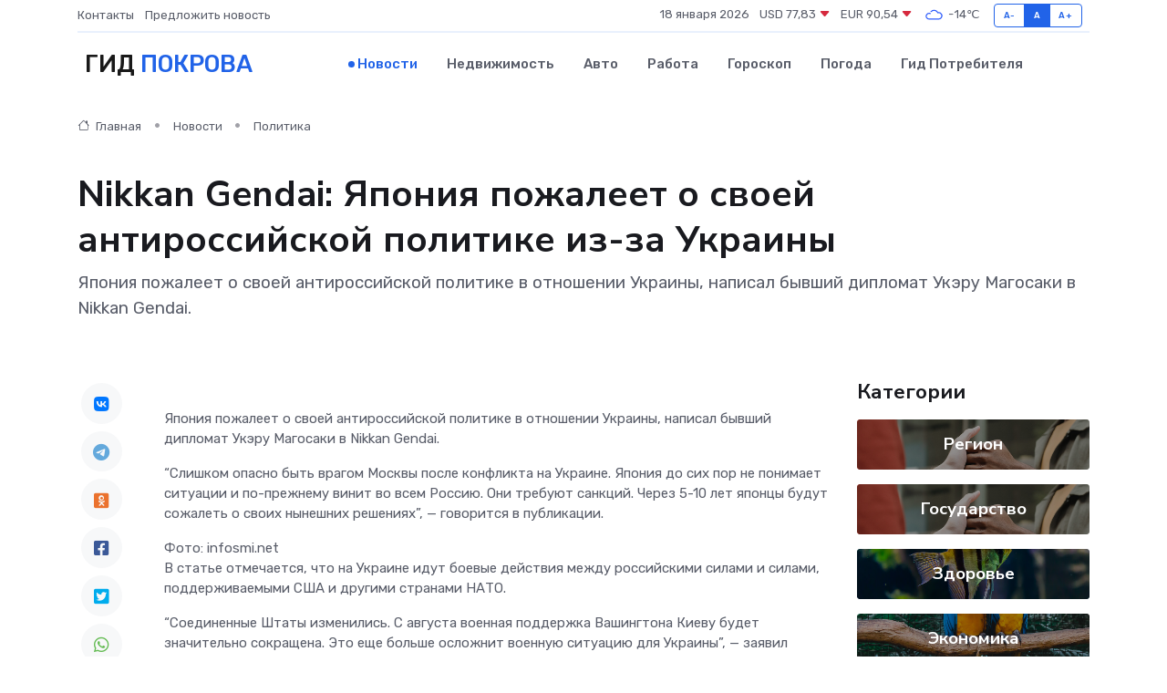

--- FILE ---
content_type: text/html; charset=UTF-8
request_url: https://pokrov-gid.ru/news/politika/nikkan-gendai-yaponiya-pozhaleet-o-svoey-antirossiyskoy-politike-iz-za-ukrainy.htm
body_size: 9238
content:
<!DOCTYPE html>
<html lang="ru">
<head>
	<meta charset="utf-8">
	<meta name="csrf-token" content="0nY8DNN8TtTsBR6aOWxklgu3cJN9JUBjYTuPtWyE">
    <meta http-equiv="X-UA-Compatible" content="IE=edge">
    <meta name="viewport" content="width=device-width, initial-scale=1">
    <title>Nikkan Gendai: Япония пожалеет о своей антироссийской политике из-за Украины - новости Покрова</title>
    <meta name="description" property="description" content="Япония пожалеет о своей антироссийской политике в отношении Украины, написал бывший дипломат Укэру Магосаки в Nikkan Gendai.">
    
    <meta property="fb:pages" content="105958871990207" />
    <link rel="shortcut icon" type="image/x-icon" href="https://pokrov-gid.ru/favicon.svg">
    <link rel="canonical" href="https://pokrov-gid.ru/news/politika/nikkan-gendai-yaponiya-pozhaleet-o-svoey-antirossiyskoy-politike-iz-za-ukrainy.htm">
    <link rel="preconnect" href="https://fonts.gstatic.com">
    <link rel="dns-prefetch" href="https://fonts.googleapis.com">
    <link rel="dns-prefetch" href="https://pagead2.googlesyndication.com">
    <link rel="dns-prefetch" href="https://res.cloudinary.com">
    <link href="https://fonts.googleapis.com/css2?family=Nunito+Sans:wght@400;700&family=Rubik:wght@400;500;700&display=swap" rel="stylesheet">
    <link rel="stylesheet" type="text/css" href="https://pokrov-gid.ru/assets/font-awesome/css/all.min.css">
    <link rel="stylesheet" type="text/css" href="https://pokrov-gid.ru/assets/bootstrap-icons/bootstrap-icons.css">
    <link rel="stylesheet" type="text/css" href="https://pokrov-gid.ru/assets/tiny-slider/tiny-slider.css">
    <link rel="stylesheet" type="text/css" href="https://pokrov-gid.ru/assets/glightbox/css/glightbox.min.css">
    <link rel="stylesheet" type="text/css" href="https://pokrov-gid.ru/assets/plyr/plyr.css">
    <link id="style-switch" rel="stylesheet" type="text/css" href="https://pokrov-gid.ru/assets/css/style.css">
    <link rel="stylesheet" type="text/css" href="https://pokrov-gid.ru/assets/css/style2.css">

    <meta name="twitter:card" content="summary">
    <meta name="twitter:site" content="@mysite">
    <meta name="twitter:title" content="Nikkan Gendai: Япония пожалеет о своей антироссийской политике из-за Украины - новости Покрова">
    <meta name="twitter:description" content="Япония пожалеет о своей антироссийской политике в отношении Украины, написал бывший дипломат Укэру Магосаки в Nikkan Gendai.">
    <meta name="twitter:creator" content="@mysite">
    <meta name="twitter:image:src" content="https://res.cloudinary.com/da4l0vwit/image/upload/vgoy2aqlfbqplcmnozz8">
    <meta name="twitter:domain" content="pokrov-gid.ru">
    <meta name="twitter:card" content="summary_large_image" /><meta name="twitter:image" content="https://res.cloudinary.com/da4l0vwit/image/upload/vgoy2aqlfbqplcmnozz8">

    <meta property="og:url" content="http://pokrov-gid.ru/news/politika/nikkan-gendai-yaponiya-pozhaleet-o-svoey-antirossiyskoy-politike-iz-za-ukrainy.htm">
    <meta property="og:title" content="Nikkan Gendai: Япония пожалеет о своей антироссийской политике из-за Украины - новости Покрова">
    <meta property="og:description" content="Япония пожалеет о своей антироссийской политике в отношении Украины, написал бывший дипломат Укэру Магосаки в Nikkan Gendai.">
    <meta property="og:type" content="website">
    <meta property="og:image" content="https://res.cloudinary.com/da4l0vwit/image/upload/vgoy2aqlfbqplcmnozz8">
    <meta property="og:locale" content="ru_RU">
    <meta property="og:site_name" content="Гид Покрова">
    

    <link rel="image_src" href="https://res.cloudinary.com/da4l0vwit/image/upload/vgoy2aqlfbqplcmnozz8" />

    <link rel="alternate" type="application/rss+xml" href="https://pokrov-gid.ru/feed" title="Покров: гид, новости, афиша">
        <script async src="https://pagead2.googlesyndication.com/pagead/js/adsbygoogle.js"></script>
    <script>
        (adsbygoogle = window.adsbygoogle || []).push({
            google_ad_client: "ca-pub-0899253526956684",
            enable_page_level_ads: true
        });
    </script>
        
    
    
    
    <script>if (window.top !== window.self) window.top.location.replace(window.self.location.href);</script>
    <script>if(self != top) { top.location=document.location;}</script>

<!-- Google tag (gtag.js) -->
<script async src="https://www.googletagmanager.com/gtag/js?id=G-71VQP5FD0J"></script>
<script>
  window.dataLayer = window.dataLayer || [];
  function gtag(){dataLayer.push(arguments);}
  gtag('js', new Date());

  gtag('config', 'G-71VQP5FD0J');
</script>
</head>
<body>
<script type="text/javascript" > (function(m,e,t,r,i,k,a){m[i]=m[i]||function(){(m[i].a=m[i].a||[]).push(arguments)}; m[i].l=1*new Date();k=e.createElement(t),a=e.getElementsByTagName(t)[0],k.async=1,k.src=r,a.parentNode.insertBefore(k,a)}) (window, document, "script", "https://mc.yandex.ru/metrika/tag.js", "ym"); ym(54009055, "init", {}); ym(86840228, "init", { clickmap:true, trackLinks:true, accurateTrackBounce:true, webvisor:true });</script> <noscript><div><img src="https://mc.yandex.ru/watch/54009055" style="position:absolute; left:-9999px;" alt="" /><img src="https://mc.yandex.ru/watch/86840228" style="position:absolute; left:-9999px;" alt="" /></div></noscript>
<script type="text/javascript">
    new Image().src = "//counter.yadro.ru/hit?r"+escape(document.referrer)+((typeof(screen)=="undefined")?"":";s"+screen.width+"*"+screen.height+"*"+(screen.colorDepth?screen.colorDepth:screen.pixelDepth))+";u"+escape(document.URL)+";h"+escape(document.title.substring(0,150))+";"+Math.random();
</script>
<!-- Rating@Mail.ru counter -->
<script type="text/javascript">
var _tmr = window._tmr || (window._tmr = []);
_tmr.push({id: "3138453", type: "pageView", start: (new Date()).getTime()});
(function (d, w, id) {
  if (d.getElementById(id)) return;
  var ts = d.createElement("script"); ts.type = "text/javascript"; ts.async = true; ts.id = id;
  ts.src = "https://top-fwz1.mail.ru/js/code.js";
  var f = function () {var s = d.getElementsByTagName("script")[0]; s.parentNode.insertBefore(ts, s);};
  if (w.opera == "[object Opera]") { d.addEventListener("DOMContentLoaded", f, false); } else { f(); }
})(document, window, "topmailru-code");
</script><noscript><div>
<img src="https://top-fwz1.mail.ru/counter?id=3138453;js=na" style="border:0;position:absolute;left:-9999px;" alt="Top.Mail.Ru" />
</div></noscript>
<!-- //Rating@Mail.ru counter -->

<header class="navbar-light navbar-sticky header-static">
    <div class="navbar-top d-none d-lg-block small">
        <div class="container">
            <div class="d-md-flex justify-content-between align-items-center my-1">
                <!-- Top bar left -->
                <ul class="nav">
                    <li class="nav-item">
                        <a class="nav-link ps-0" href="https://pokrov-gid.ru/contacts">Контакты</a>
                    </li>
                    <li class="nav-item">
                        <a class="nav-link ps-0" href="https://pokrov-gid.ru/sendnews">Предложить новость</a>
                    </li>
                    
                </ul>
                <!-- Top bar right -->
                <div class="d-flex align-items-center">
                    
                    <ul class="list-inline mb-0 text-center text-sm-end me-3">
						<li class="list-inline-item">
							<span>18 января 2026</span>
						</li>
                        <li class="list-inline-item">
                            <a class="nav-link px-0" href="https://pokrov-gid.ru/currency">
                                <span>USD 77,83 <i class="bi bi-caret-down-fill text-danger"></i></span>
                            </a>
						</li>
                        <li class="list-inline-item">
                            <a class="nav-link px-0" href="https://pokrov-gid.ru/currency">
                                <span>EUR 90,54 <i class="bi bi-caret-down-fill text-danger"></i></span>
                            </a>
						</li>
						<li class="list-inline-item">
                            <a class="nav-link px-0" href="https://pokrov-gid.ru/pogoda">
                                <svg xmlns="http://www.w3.org/2000/svg" width="25" height="25" viewBox="0 0 30 30"><path fill="#315EFB" fill-rule="evenodd" d="M25.036 13.066a4.948 4.948 0 0 1 0 5.868A4.99 4.99 0 0 1 20.99 21H8.507a4.49 4.49 0 0 1-3.64-1.86 4.458 4.458 0 0 1 0-5.281A4.491 4.491 0 0 1 8.506 12c.686 0 1.37.159 1.996.473a.5.5 0 0 1 .16.766l-.33.399a.502.502 0 0 1-.598.132 2.976 2.976 0 0 0-3.346.608 3.007 3.007 0 0 0 .334 4.532c.527.396 1.177.59 1.836.59H20.94a3.54 3.54 0 0 0 2.163-.711 3.497 3.497 0 0 0 1.358-3.206 3.45 3.45 0 0 0-.706-1.727A3.486 3.486 0 0 0 20.99 12.5c-.07 0-.138.016-.208.02-.328.02-.645.085-.947.192a.496.496 0 0 1-.63-.287 4.637 4.637 0 0 0-.445-.874 4.495 4.495 0 0 0-.584-.733A4.461 4.461 0 0 0 14.998 9.5a4.46 4.46 0 0 0-3.177 1.318 2.326 2.326 0 0 0-.135.147.5.5 0 0 1-.592.131 5.78 5.78 0 0 0-.453-.19.5.5 0 0 1-.21-.79A5.97 5.97 0 0 1 14.998 8a5.97 5.97 0 0 1 4.237 1.757c.398.399.704.85.966 1.319.262-.042.525-.076.79-.076a4.99 4.99 0 0 1 4.045 2.066zM0 0v30V0zm30 0v30V0z"></path></svg>
                                <span>-14&#8451;</span>
                            </a>
						</li>
					</ul>

                    <!-- Font size accessibility START -->
                    <div class="btn-group me-2" role="group" aria-label="font size changer">
                        <input type="radio" class="btn-check" name="fntradio" id="font-sm">
                        <label class="btn btn-xs btn-outline-primary mb-0" for="font-sm">A-</label>

                        <input type="radio" class="btn-check" name="fntradio" id="font-default" checked>
                        <label class="btn btn-xs btn-outline-primary mb-0" for="font-default">A</label>

                        <input type="radio" class="btn-check" name="fntradio" id="font-lg">
                        <label class="btn btn-xs btn-outline-primary mb-0" for="font-lg">A+</label>
                    </div>

                    
                </div>
            </div>
            <!-- Divider -->
            <div class="border-bottom border-2 border-primary opacity-1"></div>
        </div>
    </div>

    <!-- Logo Nav START -->
    <nav class="navbar navbar-expand-lg">
        <div class="container">
            <!-- Logo START -->
            <a class="navbar-brand" href="https://pokrov-gid.ru" style="text-align: end;">
                
                			<span class="ms-2 fs-3 text-uppercase fw-normal">Гид <span style="color: #2163e8;">Покрова</span></span>
                            </a>
            <!-- Logo END -->

            <!-- Responsive navbar toggler -->
            <button class="navbar-toggler ms-auto" type="button" data-bs-toggle="collapse"
                data-bs-target="#navbarCollapse" aria-controls="navbarCollapse" aria-expanded="false"
                aria-label="Toggle navigation">
                <span class="text-body h6 d-none d-sm-inline-block">Menu</span>
                <span class="navbar-toggler-icon"></span>
            </button>

            <!-- Main navbar START -->
            <div class="collapse navbar-collapse" id="navbarCollapse">
                <ul class="navbar-nav navbar-nav-scroll mx-auto">
                                        <li class="nav-item"> <a class="nav-link active" href="https://pokrov-gid.ru/news">Новости</a></li>
                                        <li class="nav-item"> <a class="nav-link" href="https://pokrov-gid.ru/realty">Недвижимость</a></li>
                                        <li class="nav-item"> <a class="nav-link" href="https://pokrov-gid.ru/auto">Авто</a></li>
                                        <li class="nav-item"> <a class="nav-link" href="https://pokrov-gid.ru/job">Работа</a></li>
                                        <li class="nav-item"> <a class="nav-link" href="https://pokrov-gid.ru/horoscope">Гороскоп</a></li>
                                        <li class="nav-item"> <a class="nav-link" href="https://pokrov-gid.ru/pogoda">Погода</a></li>
                                        <li class="nav-item"> <a class="nav-link" href="https://pokrov-gid.ru/poleznoe">Гид потребителя</a></li>
                                    </ul>
            </div>
            <!-- Main navbar END -->

            
        </div>
    </nav>
    <!-- Logo Nav END -->
</header>
    <main>
        <!-- =======================
                Main content START -->
        <section class="pt-3 pb-lg-5">
            <div class="container" data-sticky-container>
                <div class="row">
                    <!-- Main Post START -->
                    <div class="col-lg-9">
                        <!-- Categorie Detail START -->
                        <div class="mb-4">
							<nav aria-label="breadcrumb" itemscope itemtype="http://schema.org/BreadcrumbList">
								<ol class="breadcrumb breadcrumb-dots">
									<li class="breadcrumb-item" itemprop="itemListElement" itemscope itemtype="http://schema.org/ListItem">
										<meta itemprop="name" content="Гид Покрова">
										<meta itemprop="position" content="1">
										<meta itemprop="item" content="https://pokrov-gid.ru">
										<a itemprop="url" href="https://pokrov-gid.ru">
										<i class="bi bi-house me-1"></i> Главная
										</a>
									</li>
									<li class="breadcrumb-item" itemprop="itemListElement" itemscope itemtype="http://schema.org/ListItem">
										<meta itemprop="name" content="Новости">
										<meta itemprop="position" content="2">
										<meta itemprop="item" content="https://pokrov-gid.ru/news">
										<a itemprop="url" href="https://pokrov-gid.ru/news"> Новости</a>
									</li>
									<li class="breadcrumb-item" aria-current="page" itemprop="itemListElement" itemscope itemtype="http://schema.org/ListItem">
										<meta itemprop="name" content="Политика">
										<meta itemprop="position" content="3">
										<meta itemprop="item" content="https://pokrov-gid.ru/news/politika">
										<a itemprop="url" href="https://pokrov-gid.ru/news/politika"> Политика</a>
									</li>
									<li aria-current="page" itemprop="itemListElement" itemscope itemtype="http://schema.org/ListItem">
									<meta itemprop="name" content="Nikkan Gendai: Япония пожалеет о своей антироссийской политике из-за Украины">
									<meta itemprop="position" content="4" />
									<meta itemprop="item" content="https://pokrov-gid.ru/news/politika/nikkan-gendai-yaponiya-pozhaleet-o-svoey-antirossiyskoy-politike-iz-za-ukrainy.htm">
									</li>
								</ol>
							</nav>
						
                        </div>
                    </div>
                </div>
                <div class="row align-items-center">
                                                        <!-- Content -->
                    <div class="col-md-12 mt-4 mt-md-0">
                                            <h1 class="display-6">Nikkan Gendai: Япония пожалеет о своей антироссийской политике из-за Украины</h1>
                        <p class="lead">Япония пожалеет о своей антироссийской политике в отношении Украины, написал бывший дипломат Укэру Магосаки в Nikkan Gendai.</p>
                    </div>
				                                    </div>
            </div>
        </section>
        <!-- =======================
        Main START -->
        <section class="pt-0">
            <div class="container position-relative" data-sticky-container>
                <div class="row">
                    <!-- Left sidebar START -->
                    <div class="col-md-1">
                        <div class="text-start text-lg-center mb-5" data-sticky data-margin-top="80" data-sticky-for="767">
                            <style>
                                .fa-vk::before {
                                    color: #07f;
                                }
                                .fa-telegram::before {
                                    color: #64a9dc;
                                }
                                .fa-facebook-square::before {
                                    color: #3b5998;
                                }
                                .fa-odnoklassniki-square::before {
                                    color: #eb722e;
                                }
                                .fa-twitter-square::before {
                                    color: #00aced;
                                }
                                .fa-whatsapp::before {
                                    color: #65bc54;
                                }
                                .fa-viber::before {
                                    color: #7b519d;
                                }
                                .fa-moimir svg {
                                    background-color: #168de2;
                                    height: 18px;
                                    width: 18px;
                                    background-size: 18px 18px;
                                    border-radius: 4px;
                                    margin-bottom: 2px;
                                }
                            </style>
                            <ul class="nav text-white-force">
                                <li class="nav-item">
                                    <a class="nav-link icon-md rounded-circle m-1 p-0 fs-5 bg-light" href="https://vk.com/share.php?url=https://pokrov-gid.ru/news/politika/nikkan-gendai-yaponiya-pozhaleet-o-svoey-antirossiyskoy-politike-iz-za-ukrainy.htm&title=Nikkan Gendai: Япония пожалеет о своей антироссийской политике из-за Украины - новости Покрова&utm_source=share" rel="nofollow" target="_blank">
                                        <i class="fab fa-vk align-middle text-body"></i>
                                    </a>
                                </li>
                                <li class="nav-item">
                                    <a class="nav-link icon-md rounded-circle m-1 p-0 fs-5 bg-light" href="https://t.me/share/url?url=https://pokrov-gid.ru/news/politika/nikkan-gendai-yaponiya-pozhaleet-o-svoey-antirossiyskoy-politike-iz-za-ukrainy.htm&text=Nikkan Gendai: Япония пожалеет о своей антироссийской политике из-за Украины - новости Покрова&utm_source=share" rel="nofollow" target="_blank">
                                        <i class="fab fa-telegram align-middle text-body"></i>
                                    </a>
                                </li>
                                <li class="nav-item">
                                    <a class="nav-link icon-md rounded-circle m-1 p-0 fs-5 bg-light" href="https://connect.ok.ru/offer?url=https://pokrov-gid.ru/news/politika/nikkan-gendai-yaponiya-pozhaleet-o-svoey-antirossiyskoy-politike-iz-za-ukrainy.htm&title=Nikkan Gendai: Япония пожалеет о своей антироссийской политике из-за Украины - новости Покрова&utm_source=share" rel="nofollow" target="_blank">
                                        <i class="fab fa-odnoklassniki-square align-middle text-body"></i>
                                    </a>
                                </li>
                                <li class="nav-item">
                                    <a class="nav-link icon-md rounded-circle m-1 p-0 fs-5 bg-light" href="https://www.facebook.com/sharer.php?src=sp&u=https://pokrov-gid.ru/news/politika/nikkan-gendai-yaponiya-pozhaleet-o-svoey-antirossiyskoy-politike-iz-za-ukrainy.htm&title=Nikkan Gendai: Япония пожалеет о своей антироссийской политике из-за Украины - новости Покрова&utm_source=share" rel="nofollow" target="_blank">
                                        <i class="fab fa-facebook-square align-middle text-body"></i>
                                    </a>
                                </li>
                                <li class="nav-item">
                                    <a class="nav-link icon-md rounded-circle m-1 p-0 fs-5 bg-light" href="https://twitter.com/intent/tweet?text=Nikkan Gendai: Япония пожалеет о своей антироссийской политике из-за Украины - новости Покрова&url=https://pokrov-gid.ru/news/politika/nikkan-gendai-yaponiya-pozhaleet-o-svoey-antirossiyskoy-politike-iz-za-ukrainy.htm&utm_source=share" rel="nofollow" target="_blank">
                                        <i class="fab fa-twitter-square align-middle text-body"></i>
                                    </a>
                                </li>
                                <li class="nav-item">
                                    <a class="nav-link icon-md rounded-circle m-1 p-0 fs-5 bg-light" href="https://api.whatsapp.com/send?text=Nikkan Gendai: Япония пожалеет о своей антироссийской политике из-за Украины - новости Покрова https://pokrov-gid.ru/news/politika/nikkan-gendai-yaponiya-pozhaleet-o-svoey-antirossiyskoy-politike-iz-za-ukrainy.htm&utm_source=share" rel="nofollow" target="_blank">
                                        <i class="fab fa-whatsapp align-middle text-body"></i>
                                    </a>
                                </li>
                                <li class="nav-item">
                                    <a class="nav-link icon-md rounded-circle m-1 p-0 fs-5 bg-light" href="viber://forward?text=Nikkan Gendai: Япония пожалеет о своей антироссийской политике из-за Украины - новости Покрова https://pokrov-gid.ru/news/politika/nikkan-gendai-yaponiya-pozhaleet-o-svoey-antirossiyskoy-politike-iz-za-ukrainy.htm&utm_source=share" rel="nofollow" target="_blank">
                                        <i class="fab fa-viber align-middle text-body"></i>
                                    </a>
                                </li>
                                <li class="nav-item">
                                    <a class="nav-link icon-md rounded-circle m-1 p-0 fs-5 bg-light" href="https://connect.mail.ru/share?url=https://pokrov-gid.ru/news/politika/nikkan-gendai-yaponiya-pozhaleet-o-svoey-antirossiyskoy-politike-iz-za-ukrainy.htm&title=Nikkan Gendai: Япония пожалеет о своей антироссийской политике из-за Украины - новости Покрова&utm_source=share" rel="nofollow" target="_blank">
                                        <i class="fab fa-moimir align-middle text-body"><svg viewBox='0 0 24 24' xmlns='http://www.w3.org/2000/svg'><path d='M8.889 9.667a1.333 1.333 0 100-2.667 1.333 1.333 0 000 2.667zm6.222 0a1.333 1.333 0 100-2.667 1.333 1.333 0 000 2.667zm4.77 6.108l-1.802-3.028a.879.879 0 00-1.188-.307.843.843 0 00-.313 1.166l.214.36a6.71 6.71 0 01-4.795 1.996 6.711 6.711 0 01-4.792-1.992l.217-.364a.844.844 0 00-.313-1.166.878.878 0 00-1.189.307l-1.8 3.028a.844.844 0 00.312 1.166.88.88 0 001.189-.307l.683-1.147a8.466 8.466 0 005.694 2.18 8.463 8.463 0 005.698-2.184l.685 1.151a.873.873 0 001.189.307.844.844 0 00.312-1.166z' fill='#FFF' fill-rule='evenodd'/></svg></i>
                                    </a>
                                </li>
                                
                            </ul>
                        </div>
                    </div>
                    <!-- Left sidebar END -->

                    <!-- Main Content START -->
                    <div class="col-md-10 col-lg-8 mb-5">
                        <div class="mb-4">
                                                    </div>
                        <div itemscope itemtype="http://schema.org/NewsArticle">
                            <meta itemprop="headline" content="Nikkan Gendai: Япония пожалеет о своей антироссийской политике из-за Украины">
                            <meta itemprop="identifier" content="https://pokrov-gid.ru/11196">
                            <span itemprop="articleBody"><p> Япония пожалеет о своей антироссийской политике в отношении Украины, написал бывший дипломат Укэру Магосаки в Nikkan Gendai. </p>

<p> &#8220;Слишком опасно быть врагом Москвы после конфликта на Украине. Япония до сих пор не понимает ситуации и по-прежнему винит во всем Россию. Они требуют санкций. Через 5-10 лет японцы будут сожалеть о своих нынешних решениях&#8221;, — говорится в публикации. </p> Фото: infosmi.net <p> В статье отмечается, что на Украине идут боевые действия между российскими силами и силами, поддерживаемыми США и другими странами НАТО. </p> <p> &#8220;Соединенные Штаты изменились. С августа военная поддержка Вашингтона Киеву будет значительно сокращена. Это еще больше осложнит военную ситуацию для Украины&#8221;, — заявил Магосаки. </p>

 

  Поделиться   Поделиться   Tweet   Поделиться   Отправить

   

 

Похожие  Новости 

 Политика 

 Депутат ЕП Уоллес: Европу ждет страшное будущее из-за ссоры с Китаем 

  11.03.2023</span>
                        </div>
                                                                        <div><a href="https://molva33.ru/nikkan-gendai-yaponiya-pozhaleet-o-svoej-antirossijskoj-politike-iz-za-ukrainy/" target="_blank" rel="author">Источник</a></div>
                                                                        <div class="col-12 mt-3"><a href="https://pokrov-gid.ru/sendnews">Предложить новость</a></div>
                        <div class="col-12 mt-5">
                            <h2 class="my-3">Последние новости</h2>
                            <div class="row gy-4">
                                <!-- Card item START -->
<div class="col-sm-6">
    <div class="card" itemscope="" itemtype="http://schema.org/BlogPosting">
        <!-- Card img -->
        <div class="position-relative">
                        <img class="card-img" src="https://pokrov-gid.ru/images/noimg-420x315.png" alt="К 80-летию Великой Победы. Рассказ о прадеде (старший помощник Муромского городского прокурора Евгений Цыганов)">
                    </div>
        <div class="card-body px-0 pt-3" itemprop="name">
            <h4 class="card-title" itemprop="headline"><a href="https://pokrov-gid.ru/news/gosudarstvo/k-80-letiyu-velikoy-pobedy-rasskaz-o-pradede-starshiy-pomoschnik-muromskogo-gorodskogo-prokurora-evgeniy-cyganov.htm"
                    class="btn-link text-reset fw-bold" itemprop="url">К 80-летию Великой Победы. Рассказ о прадеде (старший помощник Муромского городского прокурора Евгений Цыганов)</a></h4>
            <p class="card-text" itemprop="articleBody">Мой прадед, Александр Васильевич Мусев родился в 1899 году, был женат на Пелагее Андреевне Мусевой, имел двоих детей: сына Евгения и дочь Эльвиру.</p>
        </div>
        <meta itemprop="author" content="Редактор"/>
        <meta itemscope itemprop="mainEntityOfPage" itemType="https://schema.org/WebPage" itemid="https://pokrov-gid.ru/news/gosudarstvo/k-80-letiyu-velikoy-pobedy-rasskaz-o-pradede-starshiy-pomoschnik-muromskogo-gorodskogo-prokurora-evgeniy-cyganov.htm"/>
        <meta itemprop="dateModified" content="2025-04-06"/>
        <meta itemprop="datePublished" content="2025-04-06"/>
    </div>
</div>
<!-- Card item END -->
<!-- Card item START -->
<div class="col-sm-6">
    <div class="card" itemscope="" itemtype="http://schema.org/BlogPosting">
        <!-- Card img -->
        <div class="position-relative">
                        <img class="card-img" src="https://pokrov-gid.ru/images/noimg-420x315.png" alt="Прокурор Владимирской области Иван Грибов проведет личный прием граждан в Вязниковском районе">
                    </div>
        <div class="card-body px-0 pt-3" itemprop="name">
            <h4 class="card-title" itemprop="headline"><a href="https://pokrov-gid.ru/news/gosudarstvo/prokuror-vladimirskoy-oblasti-ivan-gribov-provedet-lichnyy-priem-grazhdan-v-vyaznikovskom-rayone.htm"
                    class="btn-link text-reset fw-bold" itemprop="url">Прокурор Владимирской области Иван Грибов проведет личный прием граждан в Вязниковском районе</a></h4>
            <p class="card-text" itemprop="articleBody">9 апреля 2025 года с 11-00 прокурор Владимирской области Иван Владимирович Грибов будет вести личный прием граждан в п. Никологоры Вязниковского района.</p>
        </div>
        <meta itemprop="author" content="Редактор"/>
        <meta itemscope itemprop="mainEntityOfPage" itemType="https://schema.org/WebPage" itemid="https://pokrov-gid.ru/news/gosudarstvo/prokuror-vladimirskoy-oblasti-ivan-gribov-provedet-lichnyy-priem-grazhdan-v-vyaznikovskom-rayone.htm"/>
        <meta itemprop="dateModified" content="2025-04-06"/>
        <meta itemprop="datePublished" content="2025-04-06"/>
    </div>
</div>
<!-- Card item END -->
<!-- Card item START -->
<div class="col-sm-6">
    <div class="card" itemscope="" itemtype="http://schema.org/BlogPosting">
        <!-- Card img -->
        <div class="position-relative">
                        <img class="card-img" src="https://res.cloudinary.com/da4l0vwit/image/upload/c_fill,w_420,h_315,q_auto,g_face/twbia7wsvgtrza6t3dre" alt="Спорт и чистота – отличный дуэт! Присоединяйся к Спортивной школе!" itemprop="image">
                    </div>
        <div class="card-body px-0 pt-3" itemprop="name">
            <h4 class="card-title" itemprop="headline"><a href="https://pokrov-gid.ru/news/region/sport-i-chistota-otlichnyy-duet-prisoedinyaysya-k-sportivnoy-shkole.htm"
                    class="btn-link text-reset fw-bold" itemprop="url">Спорт и чистота – отличный дуэт! Присоединяйся к Спортивной школе!</a></h4>
            <p class="card-text" itemprop="articleBody">Сегодня сотрудники МБУ ДО СШ провели традиционный весенний субботник на прилегающей территории.</p>
        </div>
        <meta itemprop="author" content="Редактор"/>
        <meta itemscope itemprop="mainEntityOfPage" itemType="https://schema.org/WebPage" itemid="https://pokrov-gid.ru/news/region/sport-i-chistota-otlichnyy-duet-prisoedinyaysya-k-sportivnoy-shkole.htm"/>
        <meta itemprop="dateModified" content="2025-04-06"/>
        <meta itemprop="datePublished" content="2025-04-06"/>
    </div>
</div>
<!-- Card item END -->
<!-- Card item START -->
<div class="col-sm-6">
    <div class="card" itemscope="" itemtype="http://schema.org/BlogPosting">
        <!-- Card img -->
        <div class="position-relative">
            <img class="card-img" src="https://res.cloudinary.com/di7jztv5p/image/upload/c_fill,w_420,h_315,q_auto,g_face/gqei5n34zp6qzkg1iovk" alt="Когда скидки превращаются в ловушку: как маркетологи учат нас тратить" itemprop="image">
        </div>
        <div class="card-body px-0 pt-3" itemprop="name">
            <h4 class="card-title" itemprop="headline"><a href="https://ulan-ude-city.ru/news/ekonomika/kogda-skidki-prevraschayutsya-v-lovushku-kak-marketologi-uchat-nas-tratit.htm" class="btn-link text-reset fw-bold" itemprop="url">Когда скидки превращаются в ловушку: как маркетологи учат нас тратить</a></h4>
            <p class="card-text" itemprop="articleBody">Почему “-50% только сегодня” не всегда значит выгоду, как скидки играют на эмоциях и почему даже рациональные люди становятся жертвами маркетинговых трюков.</p>
        </div>
        <meta itemprop="author" content="Редактор"/>
        <meta itemscope itemprop="mainEntityOfPage" itemType="https://schema.org/WebPage" itemid="https://ulan-ude-city.ru/news/ekonomika/kogda-skidki-prevraschayutsya-v-lovushku-kak-marketologi-uchat-nas-tratit.htm"/>
        <meta itemprop="dateModified" content="2026-01-18"/>
        <meta itemprop="datePublished" content="2026-01-18"/>
    </div>
</div>
<!-- Card item END -->
                            </div>
                        </div>
						<div class="col-12 bg-primary bg-opacity-10 p-2 mt-3 rounded">
							Здесь вы найдете свежие и актуальные <a href="https://smolensk-gid.ru">новости в Смоленске</a>, охватывающие все важные события в городе
						</div>
                        <!-- Comments START -->
                        <div class="mt-5">
                            <h3>Комментарии (0)</h3>
                        </div>
                        <!-- Comments END -->
                        <!-- Reply START -->
                        <div>
                            <h3>Добавить комментарий</h3>
                            <small>Ваш email не публикуется. Обязательные поля отмечены *</small>
                            <form class="row g-3 mt-2">
                                <div class="col-md-6">
                                    <label class="form-label">Имя *</label>
                                    <input type="text" class="form-control" aria-label="First name">
                                </div>
                                <div class="col-md-6">
                                    <label class="form-label">Email *</label>
                                    <input type="email" class="form-control">
                                </div>
                                <div class="col-12">
                                    <label class="form-label">Текст комментария *</label>
                                    <textarea class="form-control" rows="3"></textarea>
                                </div>
                                <div class="col-12">
                                    <button type="submit" class="btn btn-primary">Оставить комментарий</button>
                                </div>
                            </form>
                        </div>
                        <!-- Reply END -->
                    </div>
                    <!-- Main Content END -->
                    <!-- Right sidebar START -->
                    <div class="col-lg-3 d-none d-lg-block">
                        <div data-sticky data-margin-top="80" data-sticky-for="991">
                            <!-- Categories -->
                            <div>
                                <h4 class="mb-3">Категории</h4>
                                                                    <!-- Category item -->
                                    <div class="text-center mb-3 card-bg-scale position-relative overflow-hidden rounded"
                                        style="background-image:url(https://pokrov-gid.ru/assets/images/blog/4by3/09.jpg); background-position: center left; background-size: cover;">
                                        <div class="bg-dark-overlay-4 p-3">
                                            <a href="https://pokrov-gid.ru/news/region"
                                                class="stretched-link btn-link fw-bold text-white h5">Регион</a>
                                        </div>
                                    </div>
                                                                    <!-- Category item -->
                                    <div class="text-center mb-3 card-bg-scale position-relative overflow-hidden rounded"
                                        style="background-image:url(https://pokrov-gid.ru/assets/images/blog/4by3/09.jpg); background-position: center left; background-size: cover;">
                                        <div class="bg-dark-overlay-4 p-3">
                                            <a href="https://pokrov-gid.ru/news/gosudarstvo"
                                                class="stretched-link btn-link fw-bold text-white h5">Государство</a>
                                        </div>
                                    </div>
                                                                    <!-- Category item -->
                                    <div class="text-center mb-3 card-bg-scale position-relative overflow-hidden rounded"
                                        style="background-image:url(https://pokrov-gid.ru/assets/images/blog/4by3/06.jpg); background-position: center left; background-size: cover;">
                                        <div class="bg-dark-overlay-4 p-3">
                                            <a href="https://pokrov-gid.ru/news/zdorove"
                                                class="stretched-link btn-link fw-bold text-white h5">Здоровье</a>
                                        </div>
                                    </div>
                                                                    <!-- Category item -->
                                    <div class="text-center mb-3 card-bg-scale position-relative overflow-hidden rounded"
                                        style="background-image:url(https://pokrov-gid.ru/assets/images/blog/4by3/03.jpg); background-position: center left; background-size: cover;">
                                        <div class="bg-dark-overlay-4 p-3">
                                            <a href="https://pokrov-gid.ru/news/ekonomika"
                                                class="stretched-link btn-link fw-bold text-white h5">Экономика</a>
                                        </div>
                                    </div>
                                                                    <!-- Category item -->
                                    <div class="text-center mb-3 card-bg-scale position-relative overflow-hidden rounded"
                                        style="background-image:url(https://pokrov-gid.ru/assets/images/blog/4by3/02.jpg); background-position: center left; background-size: cover;">
                                        <div class="bg-dark-overlay-4 p-3">
                                            <a href="https://pokrov-gid.ru/news/politika"
                                                class="stretched-link btn-link fw-bold text-white h5">Политика</a>
                                        </div>
                                    </div>
                                                                    <!-- Category item -->
                                    <div class="text-center mb-3 card-bg-scale position-relative overflow-hidden rounded"
                                        style="background-image:url(https://pokrov-gid.ru/assets/images/blog/4by3/09.jpg); background-position: center left; background-size: cover;">
                                        <div class="bg-dark-overlay-4 p-3">
                                            <a href="https://pokrov-gid.ru/news/nauka-i-obrazovanie"
                                                class="stretched-link btn-link fw-bold text-white h5">Наука и Образование</a>
                                        </div>
                                    </div>
                                                                    <!-- Category item -->
                                    <div class="text-center mb-3 card-bg-scale position-relative overflow-hidden rounded"
                                        style="background-image:url(https://pokrov-gid.ru/assets/images/blog/4by3/09.jpg); background-position: center left; background-size: cover;">
                                        <div class="bg-dark-overlay-4 p-3">
                                            <a href="https://pokrov-gid.ru/news/proisshestviya"
                                                class="stretched-link btn-link fw-bold text-white h5">Происшествия</a>
                                        </div>
                                    </div>
                                                                    <!-- Category item -->
                                    <div class="text-center mb-3 card-bg-scale position-relative overflow-hidden rounded"
                                        style="background-image:url(https://pokrov-gid.ru/assets/images/blog/4by3/06.jpg); background-position: center left; background-size: cover;">
                                        <div class="bg-dark-overlay-4 p-3">
                                            <a href="https://pokrov-gid.ru/news/religiya"
                                                class="stretched-link btn-link fw-bold text-white h5">Религия</a>
                                        </div>
                                    </div>
                                                                    <!-- Category item -->
                                    <div class="text-center mb-3 card-bg-scale position-relative overflow-hidden rounded"
                                        style="background-image:url(https://pokrov-gid.ru/assets/images/blog/4by3/08.jpg); background-position: center left; background-size: cover;">
                                        <div class="bg-dark-overlay-4 p-3">
                                            <a href="https://pokrov-gid.ru/news/kultura"
                                                class="stretched-link btn-link fw-bold text-white h5">Культура</a>
                                        </div>
                                    </div>
                                                                    <!-- Category item -->
                                    <div class="text-center mb-3 card-bg-scale position-relative overflow-hidden rounded"
                                        style="background-image:url(https://pokrov-gid.ru/assets/images/blog/4by3/05.jpg); background-position: center left; background-size: cover;">
                                        <div class="bg-dark-overlay-4 p-3">
                                            <a href="https://pokrov-gid.ru/news/sport"
                                                class="stretched-link btn-link fw-bold text-white h5">Спорт</a>
                                        </div>
                                    </div>
                                                                    <!-- Category item -->
                                    <div class="text-center mb-3 card-bg-scale position-relative overflow-hidden rounded"
                                        style="background-image:url(https://pokrov-gid.ru/assets/images/blog/4by3/08.jpg); background-position: center left; background-size: cover;">
                                        <div class="bg-dark-overlay-4 p-3">
                                            <a href="https://pokrov-gid.ru/news/obschestvo"
                                                class="stretched-link btn-link fw-bold text-white h5">Общество</a>
                                        </div>
                                    </div>
                                                            </div>
                        </div>
                    </div>
                    <!-- Right sidebar END -->
                </div>
        </section>
    </main>
<footer class="bg-dark pt-5">
    
    <!-- Footer copyright START -->
    <div class="bg-dark-overlay-3 mt-5">
        <div class="container">
            <div class="row align-items-center justify-content-md-between py-4">
                <div class="col-md-6">
                    <!-- Copyright -->
                    <div class="text-center text-md-start text-primary-hover text-muted">
                        &#169;2026 Покров. Все права защищены.
                    </div>
                </div>
                
            </div>
        </div>
    </div>
    <!-- Footer copyright END -->
    <script type="application/ld+json">
        {"@context":"https:\/\/schema.org","@type":"Organization","name":"\u041f\u043e\u043a\u0440\u043e\u0432 - \u0433\u0438\u0434, \u043d\u043e\u0432\u043e\u0441\u0442\u0438, \u0430\u0444\u0438\u0448\u0430","url":"https:\/\/pokrov-gid.ru","sameAs":["https:\/\/vk.com\/public207883289","https:\/\/t.me\/pokrov_gid"]}
    </script>
</footer>
<!-- Back to top -->
<div class="back-top"><i class="bi bi-arrow-up-short"></i></div>
<script src="https://pokrov-gid.ru/assets/bootstrap/js/bootstrap.bundle.min.js"></script>
<script src="https://pokrov-gid.ru/assets/tiny-slider/tiny-slider.js"></script>
<script src="https://pokrov-gid.ru/assets/sticky-js/sticky.min.js"></script>
<script src="https://pokrov-gid.ru/assets/glightbox/js/glightbox.min.js"></script>
<script src="https://pokrov-gid.ru/assets/plyr/plyr.js"></script>
<script src="https://pokrov-gid.ru/assets/js/functions.js"></script>
<script src="https://yastatic.net/share2/share.js" async></script>
<script defer src="https://static.cloudflareinsights.com/beacon.min.js/vcd15cbe7772f49c399c6a5babf22c1241717689176015" integrity="sha512-ZpsOmlRQV6y907TI0dKBHq9Md29nnaEIPlkf84rnaERnq6zvWvPUqr2ft8M1aS28oN72PdrCzSjY4U6VaAw1EQ==" data-cf-beacon='{"version":"2024.11.0","token":"7d3483aed44f49379ca8c611ca217cea","r":1,"server_timing":{"name":{"cfCacheStatus":true,"cfEdge":true,"cfExtPri":true,"cfL4":true,"cfOrigin":true,"cfSpeedBrain":true},"location_startswith":null}}' crossorigin="anonymous"></script>
</body>
</html>


--- FILE ---
content_type: text/html; charset=utf-8
request_url: https://www.google.com/recaptcha/api2/aframe
body_size: 267
content:
<!DOCTYPE HTML><html><head><meta http-equiv="content-type" content="text/html; charset=UTF-8"></head><body><script nonce="TpcIRGUd6zsBCTAdzy2J7w">/** Anti-fraud and anti-abuse applications only. See google.com/recaptcha */ try{var clients={'sodar':'https://pagead2.googlesyndication.com/pagead/sodar?'};window.addEventListener("message",function(a){try{if(a.source===window.parent){var b=JSON.parse(a.data);var c=clients[b['id']];if(c){var d=document.createElement('img');d.src=c+b['params']+'&rc='+(localStorage.getItem("rc::a")?sessionStorage.getItem("rc::b"):"");window.document.body.appendChild(d);sessionStorage.setItem("rc::e",parseInt(sessionStorage.getItem("rc::e")||0)+1);localStorage.setItem("rc::h",'1768722050518');}}}catch(b){}});window.parent.postMessage("_grecaptcha_ready", "*");}catch(b){}</script></body></html>